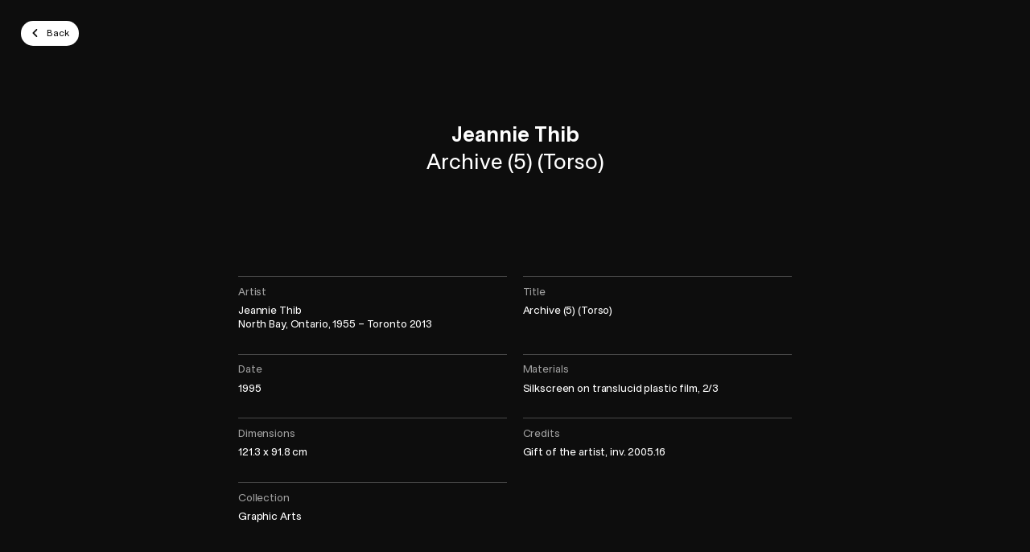

--- FILE ---
content_type: text/html; charset=UTF-8
request_url: https://plugin-bioz.mbam.qc.ca/api
body_size: 1137
content:
{"success":true,"action":"sc","key":"multiple","data":{"execute":true,"js":{"vendor_attach":[],"bioz":[]},"css_files_map":[],"process":{"page":"multiple","sc":"multiple","scs":[{"action":"sc","key":"timer","data":{"execute":true,"process":{"page":"timer","sc":"timer","attr":{"guid":"3e53ae0a","sc_id":"bioz-sc-3e53ae0a"}},"js":{"bioz":[],"vendor":[]},"css_files_map":[],"templates":" <script id=\"bioz-timer-clock-template\" type=\"text\/template\">\n  <span>You have <i><svg width=\"18\" height=\"18\" viewBox=\"0 0 18 18\" fill=\"none\"><path fill-rule=\"evenodd\" clip-rule=\"evenodd\" d=\"M18 9C18 4.02944 13.9706 0 9 0C4.02944 0 0 4.02944 0 9C0 13.9706 4.02944 18 9 18C13.9706 18 18 13.9706 18 9ZM8 9V2H10V9H14V11H8V10V9Z\" fill=\"currentColor\"\/><\/svg><\/i><span class=\"bioz-timer-clock-value\"\/> to complete your transaction.<\/span>\n<\/script>\n <script id=\"bioz-timer-prolong-template\" type=\"text\/template\">\n  <button class=\"btn btn-default bioz-timer-prolong-btn-close\">\n      <i>\n        <svg width=\"24\" height=\"24\" viewBox=\"0 0 24 24\" fill=\"none\">\n          <path d=\"M17 7L7 17M7 7C10.9449 10.9449 13.0551 13.0551 17 17\" stroke=\"currentColor\" stroke-width=\"2\" stroke-linecap=\"round\"\/>\n        <\/svg>\n      <\/i>\n    <\/button>\n  <a class=\"btn btn-bordered bioz-timer-prolong-btn-checkout\" href=\"\/en\/checkout\/\">\n      <span>Checkout<i><svg width=\"6\" height=\"9\" viewBox=\"0 0 6 9\" fill=\"none\"><path d=\"M1.794 7.1l3-3-3-3\" stroke=\"currentColor\" stroke-width=\"2\" stroke-linecap=\"round\" stroke-linejoin=\"round\" fill=\"none\"\/><\/svg><\/i><\/span>\n    <\/a>\n  <button class=\"btn btn-bordered bioz-timer-prolong-btn-prolong\">\n      <span>Restart timer<i><svg width=\"15\" height=\"12\" viewBox=\"0 0 15 12\" fill=\"none\"><path fill-rule=\"evenodd\" clip-rule=\"evenodd\" d=\"M7.74226 0.39566C6.4618 0.107752 5.12148 0.264253 3.9418 0.839417C2.76211 1.41458 1.81333 2.37415 1.25154 3.56026C0.689754 4.74637 0.548416 6.08838 0.850782 7.3655C1.15315 8.64262 1.88121 9.77879 2.91519 10.5871C3.94917 11.3954 5.22748 11.8277 6.53982 11.8129C7.85217 11.798 9.12038 11.3369 10.1358 10.5055L9.18551 9.34489C8.43363 9.96056 7.49459 10.302 6.52286 10.313C5.55114 10.3239 4.60462 10.0038 3.83901 9.40534C3.07341 8.80684 2.53432 7.96556 2.31043 7.01992C2.08654 6.07428 2.1912 5.08059 2.60717 4.20234C3.02315 3.32409 3.72567 2.61358 4.59916 2.1877C5.47266 1.76182 6.4651 1.64594 7.41321 1.85912C8.36132 2.0723 9.20864 2.60185 9.81576 3.36064C10.4229 4.11943 10.7537 5.06227 10.7537 6.03406V6.37931L9.15964 4.78529L8.09898 5.84595L10.9728 8.71977C11.2657 9.01266 11.7406 9.01266 12.0334 8.71977L14.9073 5.84595L13.8466 4.78529L12.2537 6.37824V6.03406C12.2537 4.72163 11.8069 3.44829 10.987 2.42351C10.1671 1.39874 9.02272 0.683568 7.74226 0.39566Z\" fill=\"currentColor\"\/><\/svg><\/i><\/span>\n    <\/button>\n<\/script>\n <script id=\"bioz-timer-sc-template\" type=\"text\/template\">\n  <div class=\"bioz-timer-ctn\">\n      <div class=\"grid-ctn flex-column-to-ph text-align-center-to-ph small align-items-center\">\n        <section class=\"bioz-timer-clock-section grid-col\"\/>\n        <section class=\"bioz-timer-prolong-section grid-col flex-shrink-0\"\/>\n      <\/div>\n    <\/div>\n<\/script>\n"},"success":true}]},"tst":{"data":{"case":"contact_token_cookie_expired","contact":false,"current_time":1766306081,"expiration_date":false,"expiration_time":false,"is_disconnect":false,"token":false}}}}